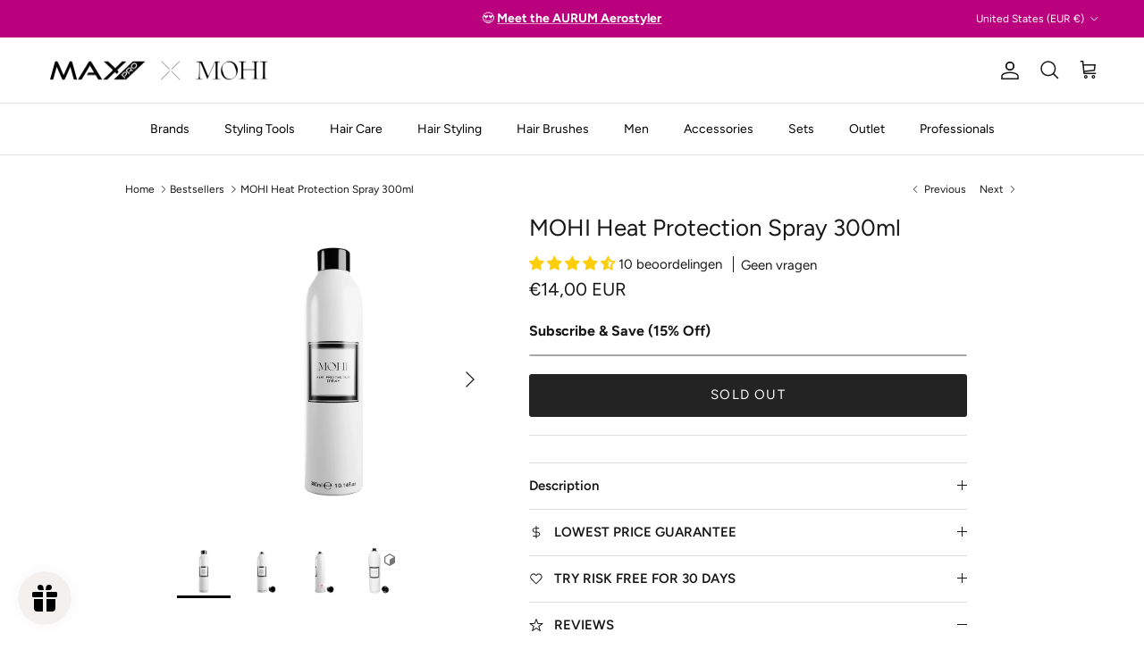

--- FILE ---
content_type: text/html; charset=utf-8
request_url: https://www.maxprohair.com/collections/clerk-api?view=json&page=1
body_size: 1856
content:


{ "products": {


  "7117333987480":
  { 
    "price": "<span class=money>€79,95</span>", 
    "list_price": "<span class=money>€99,95</span>"
  }
  ,


  "5383628947608":
  { 
    "price": "<span class=money>€7,95</span>", 
    "list_price": "<span class=money>€7,95</span>"
  }
  ,


  "5383630979224":
  { 
    "price": "<span class=money>€69,95</span>", 
    "list_price": "<span class=money>€79,95</span>"
  }
  ,


  "7638303047933":
  { 
    "price": "<span class=money>€14,00</span>", 
    "list_price": "<span class=money>€14,00</span>"
  }
  ,


  "5383629668504":
  { 
    "price": "<span class=money>€59,95</span>", 
    "list_price": "<span class=money>€59,95</span>"
  }
  ,


  "7775182618877":
  { 
    "price": "<span class=money>€14,00</span>", 
    "list_price": "<span class=money>€14,00</span>"
  }
  ,


  "6743687397528":
  { 
    "price": "<span class=money>€39,96</span>", 
    "list_price": "<span class=money>€49,95</span>"
  }
  ,


  "7775175606525":
  { 
    "price": "<span class=money>€19,00</span>", 
    "list_price": "<span class=money>€22,00</span>"
  }
  ,


  "5383629308056":
  { 
    "price": "<span class=money>€13,95</span>", 
    "list_price": "<span class=money>€13,95</span>"
  }
  ,


  "5383628390552":
  { 
    "price": "<span class=money>€79,95</span>", 
    "list_price": ""
  }
  ,


  "7537040851197":
  { 
    "price": "<span class=money>€9,95</span>", 
    "list_price": "<span class=money>€9,95</span>"
  }
  ,


  "8516859167066":
  { 
    "price": "<span class=money>€14,00</span>", 
    "list_price": "<span class=money>€14,00</span>"
  }
  ,


  "7653852872957":
  { 
    "price": "<span class=money>€12,80</span>", 
    "list_price": "<span class=money>€16,00</span>"
  }
  ,


  "8003060138237":
  { 
    "price": "<span class=money>€12,80</span>", 
    "list_price": "<span class=money>€16,00</span>"
  }
  ,


  "5383628292248":
  { 
    "price": "<span class=money>€29,95</span>", 
    "list_price": ""
  }
  ,


  "5383630028952":
  { 
    "price": "<span class=money>€35,95</span>", 
    "list_price": "<span class=money>€44,95</span>"
  }
  ,


  "5383629176984":
  { 
    "price": "<span class=money>€9,50</span>", 
    "list_price": "<span class=money>€9,50</span>"
  }
  ,


  "5383628980376":
  { 
    "price": "<span class=money>€109,95</span>", 
    "list_price": ""
  }
  ,


  "7653853921533":
  { 
    "price": "<span class=money>€35,96</span>", 
    "list_price": "<span class=money>€44,95</span>"
  }
  ,


  "5383628226712":
  { 
    "price": "<span class=money>€159,95</span>", 
    "list_price": ""
  }
  ,


  "5383629373592":
  { 
    "price": "<span class=money>€14,95</span>", 
    "list_price": "<span class=money>€14,95</span>"
  }
  ,


  "5383628423320":
  { 
    "price": "<span class=money>€84,95</span>", 
    "list_price": ""
  }
  ,


  "7918588657917":
  { 
    "price": "<span class=money>€1,95</span>", 
    "list_price": "<span class=money>€1,95</span>"
  }
  ,


  "5383628030104":
  { 
    "price": "<span class=money>€89,95</span>", 
    "list_price": ""
  }
  ,


  "8516856709466":
  { 
    "price": "<span class=money>€8,00</span>", 
    "list_price": "<span class=money>€8,00</span>"
  }
  ,


  "7025191551128":
  { 
    "price": "<span class=money>€209,95</span>", 
    "list_price": ""
  }
  ,


  "8434600018266":
  { 
    "price": "<span class=money>€14,00</span>", 
    "list_price": "<span class=money>€14,00</span>"
  }
  ,


  "8466839535962":
  { 
    "price": "<span class=money>€12,60</span>", 
    "list_price": "<span class=money>€21,00</span>"
  }
  ,


  "8466853429594":
  { 
    "price": "<span class=money>€14,00</span>", 
    "list_price": "<span class=money>€14,00</span>"
  }
  ,


  "8516717117786":
  { 
    "price": "<span class=money>€79,95</span>", 
    "list_price": "<span class=money>€79,95</span>"
  }
  ,


  "5383628062872":
  { 
    "price": "<span class=money>€89,95</span>", 
    "list_price": ""
  }
  ,


  "7711386992893":
  { 
    "price": "<span class=money>€79,95</span>", 
    "list_price": ""
  }
  ,


  "5383628325016":
  { 
    "price": "<span class=money>€129,95</span>", 
    "list_price": "<span class=money>€189,95</span>"
  }
  ,


  "8516716921178":
  { 
    "price": "<span class=money>€79,95</span>", 
    "list_price": "<span class=money>€79,95</span>"
  }
  ,


  "8516850123098":
  { 
    "price": "<span class=money>€20,00</span>", 
    "list_price": "<span class=money>€20,00</span>"
  }
  ,


  "5383629471896":
  { 
    "price": "<span class=money>€22,00</span>", 
    "list_price": "<span class=money>€22,00</span>"
  }
  ,


  "8415002558810":
  { 
    "price": "<span class=money>€15,00</span>", 
    "list_price": "<span class=money>€15,00</span>"
  }
  ,


  "8034079506685":
  { 
    "price": "<span class=money>€15,00</span>", 
    "list_price": "<span class=money>€15,00</span>"
  }
  ,


  "8434599657818":
  { 
    "price": "<span class=money>€14,00</span>", 
    "list_price": "<span class=money>€14,00</span>"
  }
  ,


  "8391726760282":
  { 
    "price": "<span class=money>€12,00</span>", 
    "list_price": "<span class=money>€12,00</span>"
  }
  ,


  "9795744366938":
  { 
    "price": "<span class=money>€179,95</span>", 
    "list_price": ""
  }
  ,


  "8546442805594":
  { 
    "price": "<span class=money>€9,00</span>", 
    "list_price": "<span class=money>€9,00</span>"
  }
  ,


  "5383628357784":
  { 
    "price": "<span class=money>€79,95</span>", 
    "list_price": ""
  }
  ,


  "8433737335130":
  { 
    "price": "<span class=money>€149,95</span>", 
    "list_price": "<span class=money>€149,95</span>"
  }
  ,


  "5383629439128":
  { 
    "price": "<span class=money>€22,00</span>", 
    "list_price": "<span class=money>€22,00</span>"
  }
  ,


  "8516854743386":
  { 
    "price": "<span class=money>€10,00</span>", 
    "list_price": "<span class=money>€10,00</span>"
  }
  ,


  "8427493720410":
  { 
    "price": "<span class=money>€5,60</span>", 
    "list_price": "<span class=money>€7,00</span>"
  }
  ,


  "7898228654333":
  { 
    "price": "<span class=money>€49,95</span>", 
    "list_price": "<span class=money>€49,95</span>"
  }
  ,


  "6816705708184":
  { 
    "price": "<span class=money>€3,95</span>", 
    "list_price": "<span class=money>€3,95</span>"
  }
  ,


  "8039516242173":
  { 
    "price": "<span class=money>€83,96</span>", 
    "list_price": "<span class=money>€104,95</span>"
  }
  ,


  "8516852482394":
  { 
    "price": "<span class=money>€19,00</span>", 
    "list_price": "<span class=money>€19,00</span>"
  }
  ,


  "5383629504664":
  { 
    "price": "<span class=money>€23,95</span>", 
    "list_price": "<span class=money>€23,95</span>"
  }
  ,


  "8516712890714":
  { 
    "price": "<span class=money>€299,00</span>", 
    "list_price": ""
  }
  ,


  "8427492573530":
  { 
    "price": "<span class=money>€5,60</span>", 
    "list_price": "<span class=money>€7,00</span>"
  }
  ,


  "8516719149402":
  { 
    "price": "<span class=money>€129,95</span>", 
    "list_price": ""
  }
  ,


  "8062380015869":
  { 
    "price": "<span class=money>€17,95</span>", 
    "list_price": ""
  }
  ,


  "8877269057882":
  { 
    "price": "<span class=money>€14,95</span>", 
    "list_price": "<span class=money>€14,95</span>"
  }
  ,


  "8516851106138":
  { 
    "price": "<span class=money>€19,00</span>", 
    "list_price": "<span class=money>€19,00</span>"
  }
  ,


  "7898232914173":
  { 
    "price": "<span class=money>€59,95</span>", 
    "list_price": "<span class=money>€59,95</span>"
  }
  ,


  "8433720688986":
  { 
    "price": "<span class=money>€103,96</span>", 
    "list_price": "<span class=money>€129,95</span>"
  }
  ,


  "5383629406360":
  { 
    "price": "<span class=money>€20,00</span>", 
    "list_price": "<span class=money>€20,00</span>"
  }
  ,


  "9795743744346":
  { 
    "price": "<span class=money>€104,95</span>", 
    "list_price": ""
  }
  ,


  "8415008457050":
  { 
    "price": "<span class=money>€16,00</span>", 
    "list_price": "<span class=money>€16,00</span>"
  }
  ,


  "8466838454618":
  { 
    "price": "<span class=money>€51,00</span>", 
    "list_price": "<span class=money>€51,00</span>"
  }
  ,


  "9795743252826":
  { 
    "price": "<span class=money>€99,95</span>", 
    "list_price": ""
  }
  ,


  "8427492901210":
  { 
    "price": "<span class=money>€7,00</span>", 
    "list_price": "<span class=money>€7,00</span>"
  }
  ,


  "8466842419546":
  { 
    "price": "<span class=money>€50,00</span>", 
    "list_price": "<span class=money>€99,95</span>"
  }
  ,


  "8062382113021":
  { 
    "price": "<span class=money>€17,95</span>", 
    "list_price": ""
  }
  ,


  "8626427265370":
  { 
    "price": "<span class=money>€5,60</span>", 
    "list_price": "<span class=money>€7,00</span>"
  }
  ,


  "8062381490429":
  { 
    "price": "<span class=money>€17,95</span>", 
    "list_price": ""
  }
  ,


  "8897282146650":
  { 
    "price": "<span class=money>€299,00</span>", 
    "list_price": "<span class=money>€299,00</span>"
  }
  ,


  "5383628521624":
  { 
    "price": "<span class=money>€79,95</span>", 
    "list_price": "<span class=money>€79,95</span>"
  }
  ,


  "8418215526746":
  { 
    "price": "<span class=money>€16,00</span>", 
    "list_price": "<span class=money>€16,00</span>"
  }
  ,


  "8466842190170":
  { 
    "price": "<span class=money>€58,00</span>", 
    "list_price": "<span class=money>€58,00</span>"
  }
  ,


  "7898226098429":
  { 
    "price": "<span class=money>€31,96</span>", 
    "list_price": "<span class=money>€39,95</span>"
  }
  ,


  "7898216530173":
  { 
    "price": "<span class=money>€249,95</span>", 
    "list_price": ""
  }
  ,


  "8433720099162":
  { 
    "price": "<span class=money>€91,96</span>", 
    "list_price": "<span class=money>€114,95</span>"
  }
  ,


  "8516657906010":
  { 
    "price": "<span class=money>€23,96</span>", 
    "list_price": "<span class=money>€29,95</span>"
  }
  ,


  "8062383030525":
  { 
    "price": "<span class=money>€17,95</span>", 
    "list_price": ""
  }
  ,


  "8041797943549":
  { 
    "price": "<span class=money>€23,96</span>", 
    "list_price": "<span class=money>€29,95</span>"
  }
  ,


  "10343418167642":
  { 
    "price": "<span class=money>€55,00</span>", 
    "list_price": ""
  }
  ,


  "8682181362010":
  { 
    "price": "<span class=money>€17,95</span>", 
    "list_price": ""
  }
  ,


  "8015093137661":
  { 
    "price": "<span class=money>€7,43</span>", 
    "list_price": ""
  }
  ,


  "8682182279514":
  { 
    "price": "<span class=money>€17,95</span>", 
    "list_price": ""
  }
  ,


  "8615677362522":
  { 
    "price": "<span class=money>€40,00</span>", 
    "list_price": "<span class=money>€87,95</span>"
  }
  ,


  "8626429722970":
  { 
    "price": "<span class=money>€5,60</span>", 
    "list_price": "<span class=money>€7,00</span>"
  }
  ,


  "5999039774872":
  { 
    "price": "<span class=money>€41,97</span>", 
    "list_price": "<span class=money>€69,95</span>"
  }
  ,


  "8682181951834":
  { 
    "price": "<span class=money>€17,95</span>", 
    "list_price": ""
  }
  ,


  "5383629209752":
  { 
    "price": "<span class=money>€7,95</span>", 
    "list_price": "<span class=money>€7,95</span>"
  }
  ,


  "5999352938648":
  { 
    "price": "<span class=money>€47,97</span>", 
    "list_price": "<span class=money>€79,95</span>"
  }
  ,


  "8466841764186":
  { 
    "price": "<span class=money>€26,00</span>", 
    "list_price": "<span class=money>€26,00</span>"
  }
  ,


  "9795740467546":
  { 
    "price": "<span class=money>€99,95</span>", 
    "list_price": ""
  }
  ,


  "6974457807000":
  { 
    "price": "<span class=money>€29,97</span>", 
    "list_price": "<span class=money>€49,95</span>"
  }
  ,


  "8466838913370":
  { 
    "price": "<span class=money>€32,00</span>", 
    "list_price": "<span class=money>€32,00</span>"
  }
  ,


  "5999334162584":
  { 
    "price": "<span class=money>€35,97</span>", 
    "list_price": "<span class=money>€59,95</span>"
  }
  ,


  "8014374535421":
  { 
    "price": "<span class=money>€7,43</span>", 
    "list_price": ""
  }
  ,


  "5999356248216":
  { 
    "price": "<span class=money>€50,97</span>", 
    "list_price": "<span class=money>€84,95</span>"
  }
  ,


  "7873805254909":
  { 
    "price": "<span class=money>€2,50</span>", 
    "list_price": ""
  }
  ,


  "9795753017690":
  { 
    "price": "<span class=money>€34,95</span>", 
    "list_price": "<span class=money>€34,95</span>"
  }
  ,


  "7898197557501":
  { 
    "price": "<span class=money>€14,95</span>", 
    "list_price": "<span class=money>€14,95</span>"
  }
  ,


  "6057627320472":
  { 
    "price": "<span class=money>€47,97</span>", 
    "list_price": "<span class=money>€79,95</span>"
  }
  ,


  "6135545757848":
  { 
    "price": "<span class=money>€9,60</span>", 
    "list_price": "<span class=money>€16,00</span>"
  }
  ,


  "5999347204248":
  { 
    "price": "<span class=money>€13,20</span>", 
    "list_price": "<span class=money>€22,00</span>"
  }
  ,


  "6042402586776":
  { 
    "price": "<span class=money>€13,20</span>", 
    "list_price": "<span class=money>€22,00</span>"
  }
  ,


  "6057647964312":
  { 
    "price": "<span class=money>€113,97</span>", 
    "list_price": "<span class=money>€189,95</span>"
  }
  ,


  "8571140866394":
  { 
    "price": "<span class=money>€40,00</span>", 
    "list_price": "<span class=money>€40,00</span>"
  }
  ,


  "5999344156824":
  { 
    "price": "<span class=money>€53,97</span>", 
    "list_price": "<span class=money>€89,95</span>"
  }
  ,


  "6207267602584":
  { 
    "price": "<span class=money>€95,97</span>", 
    "list_price": "<span class=money>€159,95</span>"
  }
  ,


  "6042396983448":
  { 
    "price": "<span class=money>€12,00</span>", 
    "list_price": "<span class=money>€20,00</span>"
  }
  ,


  "10447971549530":
  { 
    "price": "<span class=money>€22,95</span>", 
    "list_price": ""
  }
  ,


  "9795752722778":
  { 
    "price": "<span class=money>€21,95</span>", 
    "list_price": "<span class=money>€21,95</span>"
  }
  ,


  "7905701331197":
  { 
    "price": "<span class=money>€26,97</span>", 
    "list_price": "<span class=money>€44,95</span>"
  }
  ,


  "10484312637786":
  { 
    "price": "<span class=money>€9,50</span>", 
    "list_price": ""
  }
  ,


  "10447977185626":
  { 
    "price": "<span class=money>€22,95</span>", 
    "list_price": ""
  }
  ,


  "7905634287869":
  { 
    "price": "<span class=money>€14,00</span>", 
    "list_price": "<span class=money>€14,00</span>"
  }
  ,


  "6057637871768":
  { 
    "price": "<span class=money>€14,97</span>", 
    "list_price": "<span class=money>€24,95</span>"
  }
  ,


  "7905747042557":
  { 
    "price": "<span class=money>€44,97</span>", 
    "list_price": "<span class=money>€74,95</span>"
  }
  ,


  "8466840879450":
  { 
    "price": "<span class=money>€154,90</span>", 
    "list_price": "<span class=money>€154,90</span>"
  }
  ,


  "8731632697690":
  { 
    "price": "<span class=money>€125,97</span>", 
    "list_price": "<span class=money>€209,95</span>"
  }
  ,


  "6042407370904":
  { 
    "price": "<span class=money>€14,37</span>", 
    "list_price": "<span class=money>€23,95</span>"
  }
  ,


  "6207261671576":
  { 
    "price": "<span class=money>€5,70</span>", 
    "list_price": "<span class=money>€9,50</span>"
  }
  ,


  "8571134214490":
  { 
    "price": "<span class=money>€42,00</span>", 
    "list_price": "<span class=money>€42,00</span>"
  }
  ,


  "8725723644250":
  { 
    "price": "<span class=money>€77,95</span>", 
    "list_price": "<span class=money>€129,95</span>"
  }
  ,


  "7905645428989":
  { 
    "price": "<span class=money>€9,60</span>", 
    "list_price": "<span class=money>€16,00</span>"
  }
  ,


  "6799910764696":
  { 
    "price": "<span class=money>€65,97</span>", 
    "list_price": "<span class=money>€109,95</span>"
  }
  ,


  "9795750986074":
  { 
    "price": "<span class=money>€21,95</span>", 
    "list_price": "<span class=money>€21,95</span>"
  }
  ,


  "10446634451290":
  { 
    "price": "<span class=money>€22,95</span>", 
    "list_price": ""
  }
  ,


  "8506586300762":
  { 
    "price": "<span class=money>€31,20</span>", 
    "list_price": "<span class=money>€39,00</span>"
  }
  ,


  "9795751608666":
  { 
    "price": "<span class=money>€21,95</span>", 
    "list_price": "<span class=money>€21,95</span>"
  }
  ,


  "10446409826650":
  { 
    "price": "<span class=money>€14,95</span>", 
    "list_price": ""
  }
  ,


  "6799874326680":
  { 
    "price": "<span class=money>€53,97</span>", 
    "list_price": "<span class=money>€89,95</span>"
  }
  ,


  "8731626701146":
  { 
    "price": "<span class=money>€4,20</span>", 
    "list_price": "<span class=money>€7,00</span>"
  }
  ,


  "8466839830874":
  { 
    "price": "<span class=money>€149,85</span>", 
    "list_price": "<span class=money>€149,85</span>"
  }
  ,


  "8826788249946":
  { 
    "price": "<span class=money>€47,95</span>", 
    "list_price": "<span class=money>€79,95</span>"
  }
  ,


  "5999359688856":
  { 
    "price": "<span class=money>€47,97</span>", 
    "list_price": "<span class=money>€79,95</span>"
  }
  ,


  "10193184096602":
  { 
    "price": "<span class=money>€0,00</span>", 
    "list_price": ""
  }
  ,


  "7905650376957":
  { 
    "price": "<span class=money>€26,97</span>", 
    "list_price": "<span class=money>€44,95</span>"
  }
  ,


  "8506586857818":
  { 
    "price": "<span class=money>€27,60</span>", 
    "list_price": "<span class=money>€34,50</span>"
  }
  ,


  "6207238766744":
  { 
    "price": "<span class=money>€8,37</span>", 
    "list_price": "<span class=money>€13,95</span>"
  }
  ,


  "10446617837914":
  { 
    "price": "<span class=money>€22,95</span>", 
    "list_price": ""
  }
  ,


  "9795749183834":
  { 
    "price": "<span class=money>€21,95</span>", 
    "list_price": "<span class=money>€21,95</span>"
  }
  ,


  "8598900769114":
  { 
    "price": "<span class=money>€60,00</span>", 
    "list_price": "<span class=money>€79,95</span>"
  }
  ,


  "8466841174362":
  { 
    "price": "<span class=money>€244,90</span>", 
    "list_price": "<span class=money>€244,90</span>"
  }
  ,


  "8057704808701":
  { 
    "price": "<span class=money>€62,95</span>", 
    "list_price": "<span class=money>€104,95</span>"
  }
  ,


  "9876009681242":
  { 
    "price": "<span class=money>€179,95</span>", 
    "list_price": "<span class=money>€299,00</span>"
  }
  ,


  "8752396403034":
  { 
    "price": "<span class=money>€89,97</span>", 
    "list_price": "<span class=money>€149,95</span>"
  }
  ,


  "8537072107866":
  { 
    "price": "<span class=money>€9,60</span>", 
    "list_price": "<span class=money>€16,00</span>"
  }
  ,


  "8426366107994":
  { 
    "price": "<span class=money>€18,10</span>", 
    "list_price": ""
  }
  ,


  "8731620802906":
  { 
    "price": "<span class=money>€5,97</span>", 
    "list_price": "<span class=money>€9,95</span>"
  }
  ,


  "8468185842010":
  { 
    "price": "<span class=money>€68,95</span>", 
    "list_price": "<span class=money>€114,95</span>"
  }
  ,


  "8463380480346":
  { 
    "price": "<span class=money>€9,60</span>", 
    "list_price": "<span class=money>€16,00</span>"
  }
  ,


  "7901207593213":
  { 
    "price": "<span class=money>€8,40</span>", 
    "list_price": "<span class=money>€14,00</span>"
  }
  ,


  "8640371556698":
  { 
    "price": "<span class=money>€4,80</span>", 
    "list_price": "<span class=money>€8,00</span>"
  }
  ,


  "8463378710874":
  { 
    "price": "<span class=money>€7,00</span>", 
    "list_price": "<span class=money>€12,00</span>"
  }
  ,


  "8463371305306":
  { 
    "price": "<span class=money>€29,95</span>", 
    "list_price": "<span class=money>€49,95</span>"
  }
  ,


  "9876045529434":
  { 
    "price": "<span class=money>€47,95</span>", 
    "list_price": "<span class=money>€79,95</span>"
  }
  ,


  "5383631470744":
  { 
    "price": "<span class=money>€1,50</span>", 
    "list_price": ""
  }
  ,


  "8692241072474":
  { 
    "price": "<span class=money>€11,40</span>", 
    "list_price": "<span class=money>€19,00</span>"
  }
  ,


  "8692235403610":
  { 
    "price": "<span class=money>€11,40</span>", 
    "list_price": "<span class=money>€19,00</span>"
  }
  ,


  "7938235597053":
  { 
    "price": "<span class=money>€149,97</span>", 
    "list_price": "<span class=money>€249,95</span>"
  }
  ,


  "6207254986904":
  { 
    "price": "<span class=money>€8,97</span>", 
    "list_price": "<span class=money>€14,95</span>"
  }
  ,


  "10201582829914":
  { 
    "price": "<span class=money>€59,97</span>", 
    "list_price": "<span class=money>€99,95</span>"
  }
  ,


  "8826791035226":
  { 
    "price": "<span class=money>€6,00</span>", 
    "list_price": "<span class=money>€10,00</span>"
  }
  ,


  "8731639677274":
  { 
    "price": "<span class=money>€5,40</span>", 
    "list_price": "<span class=money>€9,00</span>"
  }
  ,


  "8463377269082":
  { 
    "price": "<span class=money>€77,95</span>", 
    "list_price": "<span class=money>€129,95</span>"
  }
  ,


  "10201586434394":
  { 
    "price": "<span class=money>€62,97</span>", 
    "list_price": "<span class=money>€104,95</span>"
  }
  ,


  "10201574572378":
  { 
    "price": "<span class=money>€59,97</span>", 
    "list_price": "<span class=money>€99,95</span>"
  }
  ,


  "8561963041114":
  { 
    "price": "<span class=money>€0,00</span>", 
    "list_price": ""
  }
  ,


  "8558504739162":
  { 
    "price": "<span class=money>€0,00</span>", 
    "list_price": ""
  }
  

},
  "count": 169,
  "total": 169
}


--- FILE ---
content_type: text/css
request_url: https://www.maxprohair.com/cdn/shop/t/43/assets/subscription-recharge.css?v=181238624408997757061733353995
body_size: -363
content:
.subsc-recharge{margin-top:20px}.subsc-recharge>p{font-size:16px;font-weight:800;line-height:21.86px;text-align:left;text-underline-position:from-font;text-decoration-skip-ink:none}.rc-widget-injection-parent{border:1px solid #A7A7A7;border-radius:16px}.rc-widget .rc-option--active{background-color:#fff8ef;border-radius:16px 16px 0 0;padding-bottom:13px!important}.rc_popup,span.rc-option__discount.rc_widget__option__discount{display:none!important}.rc_widget__option__selector{display:flex!important}label.rc-radio__label.rc_widget__option__label{display:flex!important;align-items:center;width:100%;justify-content:space-between}label.rc-selling-plans__label{width:100%;display:block;padding:10px;background:#fff;font-size:12px;border-radius:5px}.rc-template__legacy-radio .rc_widget__option__selector+.rc-selling-plans{padding-left:33px;padding-bottom:8px;margin-top:5px}.rc-template__legacy-radio .rc-radio+.rc-radio{padding-top:8px;border-radius:0 0 16px 16px!important}.rc-container{margin-bottom:0}label.rc-selling-plans__label>ul{list-style:unset;margin:4px 16px}span.rc-option__price.rc_widget__price.rc_widget__price--subsave,span.rc-option__price.rc_widget__price.rc_widget__price--onetime{font-weight:600}input[type=radio]:checked{accent-color:black!important}
/*# sourceMappingURL=/cdn/shop/t/43/assets/subscription-recharge.css.map?v=181238624408997757061733353995 */


--- FILE ---
content_type: text/css
request_url: https://www.maxprohair.com/cdn/shop/t/43/assets/model-viewer.css?v=82411389292198424351728065034
body_size: -305
content:
.shopify-model-viewer-ui model-viewer:not(.shopify-model-viewer-ui__disabled){z-index:3}.shopify-model-viewer-ui .shopify-model-viewer-ui__controls-area{z-index:3;right:calc(var(--media-gutter) - 3px);bottom:var(--media-gutter);border-color:rgba(var(--body-text-color)/.15);background:rgb(var(--body-bg-color))}.shopify-model-viewer-ui .shopify-model-viewer-ui__button{color:rgba(var(--body-text-color)/.75)}.shopify-model-viewer-ui .shopify-model-viewer-ui__button--control:hover{color:rgba(var(--body-text-color)/.55)}.shopify-model-viewer-ui .shopify-model-viewer-ui__button--control:active,.shopify-model-viewer-ui .shopify-model-viewer-ui__button--control.focus-visible:focus{background:rgba(var(--body-text-color)/.15);color:rgba(var(--body-text-color)/.55)}.shopify-model-viewer-ui .shopify-model-viewer-ui__button--control:not(:last-child):after{border-color:rgba(var(--body-text-color)/.15)}.shopify-model-viewer-ui .shopify-model-viewer-ui__button--poster{width:56px;height:56px;transition:color .3s;border-radius:var(--btn-border-radius);background-color:rgb(var(--bg-color));color:rgb(var(--text-color))}.shopify-model-viewer-ui .shopify-model-viewer-ui__poster-control-icon{width:100%;height:100%}
/*# sourceMappingURL=/cdn/shop/t/43/assets/model-viewer.css.map?v=82411389292198424351728065034 */


--- FILE ---
content_type: text/javascript
request_url: https://www.maxprohair.com/cdn/shop/t/43/assets/theme-js.js?v=132869679278504585151737097761
body_size: 564
content:
"use strict";document.addEventListener("DOMContentLoaded",()=>{function handleRecommendedProducts(elm,replaceSelector){const handleIntersection=(entries,observer)=>{entries[0].isIntersecting&&(observer.unobserve(elm),fetch(elm.dataset.url).then(response=>response.text()).then(text=>{const html=document.createElement("div");html.innerHTML=text;const recommendations=html.querySelector(replaceSelector),replaceElm=elm.querySelector(replaceSelector);recommendations&&recommendations.innerHTML.trim().length&&(replaceElm.innerHTML=recommendations.innerHTML),html.querySelector(".grid__item")&&replaceElm.classList.add("product-recommendations--loaded"),checkInitRecommendProducts()}).catch(e=>{console.error(e)}))};new IntersectionObserver(handleIntersection,{rootMargin:"0px 0px 400px 0px"}).observe(elm)}document.querySelectorAll(".section-recommendation").forEach(function(elm){handleRecommendedProducts(elm,".replace-items_js")});function initSwiperSlider(selector,options){return options=options||{slidesPerView:2,spaceBetween:10,speed:1300,navigation:{nextEl:".btn-next",prevEl:".btn-prev"},breakpoints:{768:{slidesPerView:3,spaceBetween:20},1200:{slidesPerView:4,spaceBetween:20}}},new Swiper(selector,options)}const checkInitRecommendProducts=()=>{const productRecommendItems=Array.from(document.querySelectorAll(".section-recommendation .slider-item"));console.log(`productRecommendItems: ${productRecommendItems}`),window.innerWidth>=1200?productRecommendItems.length>4&&initSwiperSlider(".slider-recommendation_init"):window.innerWidth>=768?productRecommendItems.length>3&&initSwiperSlider(".slider-recommendation_init"):window.innerWidth<=767&&productRecommendItems.length>2&&initSwiperSlider(".slider-recommendation_init")},initCollectionListSlider=()=>{new Swiper(".collection-slider_init",{slidesPerView:2,spaceBetween:10,speed:1300,navigation:{nextEl:".btn-next",prevEl:".btn-prev"},breakpoints:{768:{slidesPerView:3,spaceBetween:20},1200:{slidesPerView:4,spaceBetween:20}}})};(()=>{const collectionItems=Array.from(document.querySelectorAll(".section-collection-list .swiper-slide"));window.innerWidth>=1200?collectionItems.length>4&&initCollectionListSlider():window.innerWidth>=768?collectionItems.length>3&&initCollectionListSlider():window.innerWidth<=767&&collectionItems.length>2&&initCollectionListSlider()})();const initCollectiotabSlider=()=>{document.querySelector(".tab-content .collection-tab_init").swiper&&document.querySelector(".tab-content .collection-tab_init").swiper.destroy(!0,!0),new Swiper(".tab-content .collection-tab_init",{slidesPerView:2,spaceBetween:10,speed:1300,navigation:{nextEl:".btn-next",prevEl:".btn-prev"},breakpoints:{768:{slidesPerView:3,spaceBetween:20},1200:{slidesPerView:4,spaceBetween:20}}})},checktabSwiperSlider=()=>{const collectionItems=Array.from(document.querySelectorAll(".tab-content .swiper-slide"));window.innerWidth>=1200||window.innerWidth>=768?collectionItems.length>3&&initCollectiotabSlider():window.innerWidth<=767&&collectionItems.length>2&&initCollectiotabSlider()};document.querySelectorAll(".tab-title").forEach(button=>{button.addEventListener("click",function(){document.querySelectorAll(".tab-content").forEach(content=>content.style.display="none"),document.querySelectorAll(".tab-title").forEach(tab=>tab.classList.remove("active"));const selectedTab=document.getElementById("tab-"+this.dataset.collection);selectedTab.style.display="block",this.classList.add("active");const selectedCollectionName=this.dataset.collectionname,collectionSpan=document.querySelector(".view_collection span"),collectionLink=document.querySelector(".view_collection"),selectedCollectionUrl=this.dataset.collectionUrl;collectionSpan.textContent=selectedCollectionName,collectionLink.href=selectedCollectionUrl,setTimeout(checktabSwiperSlider,200)})});const firstTab=document.querySelector(".tab-title");firstTab&&firstTab.click();const initblogListSlider=()=>{new Swiper(".blog-slider_init",{slidesPerView:1.2,spaceBetween:10,speed:1300,navigation:{nextEl:".btn-next",prevEl:".btn-prev"},breakpoints:{768:{slidesPerView:1.2,spaceBetween:20},1200:{slidesPerView:3,spaceBetween:20}}})};(()=>{const blogItems=Array.from(document.querySelectorAll(".section-blog-list .swiper-slide"));window.innerWidth>=1200?blogItems.length>4&&initblogListSlider():window.innerWidth>=768?blogItems.length>3&&initblogListSlider():window.innerWidth<=767&&blogItems.length>2&&initblogListSlider()})();const initvideoListSlider=()=>{new Swiper(".video-slider_init",{slidesPerView:1.2,spaceBetween:10,speed:1300,navigation:{nextEl:".btn-next",prevEl:".btn-prev"},breakpoints:{768:{slidesPerView:1.2,spaceBetween:20},1200:{slidesPerView:3,spaceBetween:20}}})};(()=>{const videoItems=Array.from(document.querySelectorAll(".video-slider_init .swiper-slide"));window.innerWidth>=1200?videoItems.length>4&&initvideoListSlider():window.innerWidth>=768?videoItems.length>3&&initvideoListSlider():window.innerWidth<=767&&videoItems.length>2&&initvideoListSlider()})(),(()=>{new Swiper(".slider-imagetext",{slidesPerView:1,spaceBetween:0,speed:1300,navigation:{nextEl:".btn-next",prevEl:".btn-prev"},pagination:{el:".swiper-pagination",clickable:!0}})})(),(()=>{new Swiper(".slider-comparison",{slidesPerView:1,spaceBetween:0,speed:1300,navigation:{nextEl:".btn-next",prevEl:".btn-prev"}})})()});
//# sourceMappingURL=/cdn/shop/t/43/assets/theme-js.js.map?v=132869679278504585151737097761


--- FILE ---
content_type: text/json
request_url: https://conf.config-security.com/model
body_size: 87
content:
{"title":"recommendation AI model (keras)","structure":"release_id=0x57:47:52:33:21:7f:31:72:46:4e:3f:6e:7e:4d:4e:38:48:41:26:30:52:6d:72:7a:3a:7d:3d:53:4b;keras;78bgbiuo5o9bqds2y9jgngjougxxqgilrt37euemrcxgricyj0yu1fglygd9oakvj58prqmq","weights":"../weights/57475233.h5","biases":"../biases/57475233.h5"}